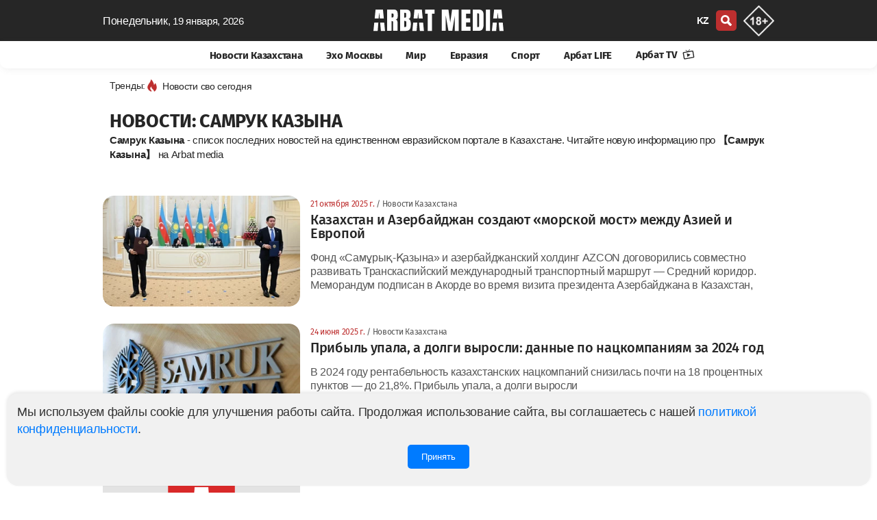

--- FILE ---
content_type: text/html; charset=UTF-8
request_url: https://arbatmedia.kz/tag/samruk-kazyna
body_size: 11761
content:
<!doctype html>
        <html lang="ru">
                <head>
            <meta charset="utf-8">
            <meta http-equiv="X-UA-Compatible" content="IE=edge">
            <meta name="theme-color" content="#262626">
            <meta name="viewport" content="width=device-width, initial-scale=1">
            <meta name="application-name" content="Arbat media">
            <meta name="mobile-web-app-capable" content="yes">
            <meta name="zen-verification" content="nCR0qWwwKyvuIypn2vrgE343v36kJSvXcVJDTPKkfbiMpgBHPhuxY2xYcCEntVSR" />
            <meta name="google-adsense-account" content="ca-pub-2600339410678608">
            <!-- CSRF Token -->
            <meta name="csrf-token" content="eMRp4AAIrwX98d6Zdv7h01Wd5mgMVoSWG5f7UNsB">
            <title>            Самрук Казына – последние новости сегодня - Arbat media
    </title>
            <link rel="preload" href="/css/app.css?id=ac4953815db025869dfe"  as="style">
            <link href="/css/app.css?id=ac4953815db025869dfe" rel="stylesheet" type="text/css">
            <link rel="preload" href="/css/main.css?id=e0d1b38bda7a17835724"  as="style">
            <link href="/css/main.css?id=e0d1b38bda7a17835724" rel="stylesheet" type="text/css">
            <link href="/css/footer.css?id=798fdfe111918bd7055a" rel="stylesheet" type="text/css">
	        <link rel="yandex-tableau-widget" href="/yl.json">
            
            <link rel="preload" href="/fonts/fs/font.css?v=0.1" as="style" onload="this.rel='stylesheet'">
            <noscript>
                <link rel="stylesheet" href="/fonts/fs/font.css?=0.1">
            </noscript>

                                                        <link rel="canonical" href="https://arbatmedia.kz/tag/samruk-kazyna">
                                                    <meta name="msapplication-TileColor" content="#b91d47">
                            <meta name="robots" content="noindex, follow">
                                                                <meta name="description" content="                        Самрук Казына. Читайте последние новости на сайте Arbat media. Фонд &amp;laquo;Самұрық-Қазына&amp;raquo; и азербайджанский холдинг AZCON договорились совместно развивать Транскаспийский международный транспортный маршрут &amp;mdash; Средний коридор. Меморандум подписан в Акорде во время визита президента Азербайджана в Казахстан,
            ">
                <meta property="twitter:description" content="                        Самрук Казына. Читайте последние новости на сайте Arbat media. Фонд &amp;laquo;Самұрық-Қазына&amp;raquo; и азербайджанский холдинг AZCON договорились совместно развивать Транскаспийский международный транспортный маршрут &amp;mdash; Средний коридор. Меморандум подписан в Акорде во время визита президента Азербайджана в Казахстан,
            ">
                <meta name="twitter:title" content="            Самрук Казына – последние новости сегодня - Arbat media
    ">
                                                                                                                    <meta property="article:section" content="Самрук Казына">
                                <meta property="twitter:site" content="@arbat_media">
                <meta property="og:description" content="                        Самрук Казына. Читайте последние новости на сайте Arbat media. Фонд &amp;laquo;Самұрық-Қазына&amp;raquo; и азербайджанский холдинг AZCON договорились совместно развивать Транскаспийский международный транспортный маршрут &amp;mdash; Средний коридор. Меморандум подписан в Акорде во время визита президента Азербайджана в Казахстан,
            ">
                        <meta property="og:title" content="            Самрук Казына – последние новости сегодня - Arbat media
    ">
            <meta property="og:type" content="article">
                            <link rel="preload" href="https://arbatmedia.kz/img/arbat-m.jpg" as="image">
                <meta property="og:image:secure_url" content="https://arbatmedia.kz/img/arbat-m.jpg">
                <meta property="og:image"  content="https://arbatmedia.kz/img/arbat-m.jpg">
                <meta name="twitter:image"  content="https://arbatmedia.kz/img/arbat-m.jpg">
                <meta property="vk:image"  content="https://arbatmedia.kz/img/arbat-m.jpg">
                <meta property="og:image:url"  content="https://arbatmedia.kz/img/arbat-m.jpg">
                        <meta property="og:logo" content="https://arbatmedia.kz/img/logo-arbat-media.png" />
                        <meta property="og:image:alt" content="            Самрук Казына – последние новости сегодня - Arbat media
    ">
            <meta name="twitter:card" content="summary_large_image">
                        
            <meta property="og:image:width" content="1280">
                                    
            <meta property="og:image:height" content="1280">
                        <meta property="og:type" content="article">
            <meta property="og:locale" content="ru">
            <meta property="og:url" content="https://arbatmedia.kz/tag/samruk-kazyna">
            <meta property="og:site_name" content="Arbat media">
            <meta name="telegram:channel" content="@arbatmediakz">
                                    <link rel="apple-touch-icon" sizes="57x57" href="https://arbatmedia.kz/img/fv/apple-touch-icon-57x57.png">
            <link rel="apple-touch-icon" sizes="72x72" href="https://arbatmedia.kz/img/fv/apple-touch-icon-72x72.png">
            <link rel="apple-touch-icon" sizes="76x76" href="https://arbatmedia.kz/img/fv/apple-touch-icon-76x76.png">
            <link rel="apple-touch-icon" sizes="114x114" href="https://arbatmedia.kz/img/fv/apple-touch-icon-114x114.png">
            <link rel="apple-touch-icon" sizes="120x120" href="https://arbatmedia.kz/img/fv/apple-touch-icon-120x120.png">
            <link rel="apple-touch-icon" sizes="144x144" href="https://arbatmedia.kz/img/fv/apple-touch-icon-144x144.png">
            <link rel="apple-touch-icon" sizes="152x152" href="https://arbatmedia.kz/img/fv/apple-touch-icon-152x152.png">
            <link rel="apple-touch-icon" sizes="180x180" href="https://arbatmedia.kz/img/fv/apple-touch-icon.png">
            <link rel="icon" type="image/png" sizes="32x32" href="https://arbatmedia.kz/img/fv/favicon-32x32.png">
            <link rel="icon" type="image/png" sizes="16x16" href="https://arbatmedia.kz/img/fv/favicon-16x16.png">
            <link rel="icon" type="image/png" sizes="96x96" href="https://arbatmedia.kz/img/fv/favicon-96x96.png">
            <link rel="icon" type="image/png" sizes="96x96" href="https://arbatmedia.kz/img/fv/favicon-192x192.png">
            <link rel="mask-icon" href="/img/fv/safari-pinned-tab.svg" color="#5bbad5">
            <link rel="dns-prefetch preconnect" href="https://telegram.org">
            <link rel="dns-prefetch preconnect" href="//t.me">
            <link href="//www.youtube.com" rel="dns-prefetch preconnect"/>
                                       <script type="application/ld+json">
            {
              "@context": "http://schema.org",
              "@type": "Organization",
              "name": "Arbat media",
              "url": "https://arbatmedia.kz/",
              "logo": "https://arbatmedia.kz/img/logo-512x512.png",
	      "image": "https://arbatmedia.kz/img/logo-512x512.png",
              "description": "Евразийский информационно-аналитический портал arbatmedia.kz",
              "address": {
                "@type": "PostalAddress",
                "streetAddress": "Seifullin Street, 498",
                "addressRegion": "Almaty",
                "addressLocality": "Almaty",
                "postalCode": "050012",
                "addressCountry": "KZ"
              },
              "telephone": "+7-706-400-0450",
              "email": "info@arbat.media",
              "sameAs": [
                "https://www.instagram.com/arbat.media/",
                "https://tiktok.com/@arbat.media/",
                "https://t.me/arbatmediakz",
                "https://www.facebook.com/arbatmedia01"
              ]
            }
        </script>
                <script type="application/ld+json">
            {
              "@context": "http://schema.org",
              "@type": "WebSite",
              "url": "https://arbatmedia.kz/",
              "potentialAction": {
                "@type": "SearchAction",
                "target": "https://arbatmedia.kz/search?search={search_term_string}",
                "query-input": "required name=search_term_string"
              }
            }
        </script>
        </head>
        <body>
        <div class="wrapper">
            <div class="ge" id="app">
                <head-m local="ru" :translations="{&quot;lang&quot;:&quot;&quot;,&quot;latest_news&quot;:&quot;\u0421\u0432\u0435\u0436\u0438\u0435 \u043d\u043e\u0432\u043e\u0441\u0442\u0438 \u043f\u043e \u0442\u0435\u043c\u0435:&quot;,&quot;share&quot;:&quot;\u041f\u043e\u0434\u0435\u043b\u0438\u0442\u044c\u0441\u044f&quot;,&quot;read&quot;:&quot;\u0427\u0438\u0442\u0430\u0442\u044c Arbat media \u0432&quot;,&quot;soc&quot;:&quot;\u041f\u043e\u0434\u043f\u0438\u0441\u044b\u0432\u0430\u0439\u0442\u0435\u0441\u044c \u043d\u0430 \u043d\u0430\u0441 \u0432 \u0441\u043e\u0446\u0438\u0430\u043b\u044c\u043d\u044b\u0445 \u0441\u0435\u0442\u044f\u0445&quot;,&quot;partner_news&quot;:&quot;\u041d\u043e\u0432\u043e\u0441\u0442\u0438 \u043f\u0430\u0440\u0442\u043d\u0435\u0440\u043e\u0432&quot;,&quot;other_related_articles&quot;:&quot;\u0414\u0440\u0443\u0433\u0438\u0435 \u0441\u0442\u0430\u0442\u044c\u0438 \u043f\u043e \u0442\u0435\u043c\u0435&quot;,&quot;yesterday&quot;:&quot;\u0412\u0447\u0435\u0440\u0430&quot;,&quot;today&quot;:&quot;\u0421\u0435\u0433\u043e\u0434\u043d\u044f&quot;,&quot;evraziya&quot;:&quot;\u0415\u0432\u0440\u0430\u0437\u0438\u044f&quot;,&quot;arbat-life&quot;:&quot;\u0410\u0440\u0431\u0430\u0442 LIFE&quot;,&quot;article&quot;:&quot;\u0421\u0442\u0430\u0442\u044c\u0438&quot;,&quot;mir&quot;:&quot;\u041c\u0438\u0440&quot;,&quot;vaznoe-v-kazaxstane&quot;:&quot;\u041d\u043e\u0432\u043e\u0441\u0442\u0438 \u041a\u0430\u0437\u0430\u0445\u0441\u0442\u0430\u043d\u0430&quot;,&quot;news-kz&quot;:&quot;\u041d\u043e\u0432\u043e\u0441\u0442\u0438 \u041a\u0430\u0437\u0430\u0445\u0441\u0442\u0430\u043d\u0430&quot;,&quot;exo-moskvy&quot;:&quot;\u042d\u0445\u043e \u041c\u043e\u0441\u043a\u0432\u044b&quot;,&quot;mneniya&quot;:&quot;\u041c\u043d\u0435\u043d\u0438\u044f&quot;,&quot;sport&quot;:&quot;\u0421\u043f\u043e\u0440\u0442&quot;,&quot;Follow_us_on_social_media&quot;:&quot;\u041f\u043e\u0434\u043f\u0438\u0441\u044b\u0432\u0430\u0439\u0442\u0435\u0441\u044c \u043d\u0430 \u043d\u0430\u0441 \u0432 \u0441\u043e\u0446\u0438\u0430\u043b\u044c\u043d\u044b\u0445 \u0441\u0435\u0442\u044f\u0445&quot;,&quot;search&quot;:&quot;\u043f\u043e\u0438\u0441\u043a&quot;,&quot;popular&quot;:&quot;\u041f\u043e\u043f\u0443\u043b\u044f\u0440\u043d\u043e\u0435&quot;,&quot;news_partner&quot;:&quot;\u0421\u0435\u0440\u0456\u043a\u0442\u0435\u0441 \u0436\u0430\u04a3\u0430\u043b\u044b\u049b\u0442\u0430\u0440\u044b&quot;,&quot;topic_news&quot;:&quot;\u041d\u043e\u0432\u043e\u0441\u0442\u0438 \u043f\u043e \u0442\u0435\u043c\u0435&quot;,&quot;news_feed&quot;:&quot;\u041b\u0435\u043d\u0442\u0430 \u043d\u043e\u0432\u043e\u0441\u0442\u0435\u0439&quot;,&quot;more&quot;:&quot;\u0411\u043e\u043b\u044c\u0448\u0435&quot;,&quot;latest&quot;:&quot;\u041f\u041e\u0421\u041b\u0415\u0414\u041d\u0418\u0415 \u041d\u041e\u0412\u041e\u0421\u0422\u0418&quot;,&quot;popularDay&quot;:&quot;\u041f\u043e\u043f\u0443\u043b\u044f\u0440\u043d\u044b\u0435 \u043d\u043e\u0432\u043e\u0441\u0442\u0438 \u0437\u0430 \u0441\u0443\u0442\u043a\u0438&quot;,&quot;popularDayDesc&quot;:&quot;\u0421\u0430\u043c\u044b\u0435 \u0433\u043e\u0440\u044f\u0447\u0438\u0435 \u0438 \u043f\u043e\u043f\u0443\u043b\u044f\u0440\u043d\u044b\u0435 \u043d\u043e\u0432\u043e\u0441\u0442\u0438 \u0437\u0430 \u0434\u0435\u043d\u044c \u2014 \u0430\u043a\u0442\u0443\u0430\u043b\u044c\u043d\u044b\u0435 \u0441\u043e\u0431\u044b\u0442\u0438\u044f \u0438 \u0442\u0440\u0435\u043d\u0434\u044b \u0434\u043d\u044f. \u23e9 \u0411\u0443\u0434\u044c\u0442\u0435 \u0432 \u043a\u0443\u0440\u0441\u0435 \u0441\u0430\u043c\u044b\u0445 \u043e\u0431\u0441\u0443\u0436\u0434\u0430\u0435\u043c\u044b\u0445 \u043d\u043e\u0432\u043e\u0441\u0442\u0435\u0439 \u041a\u0430\u0437\u0430\u0445\u0441\u0442\u0430\u043d\u0430 \u0438 \u043c\u0438\u0440\u0430! \u26a1 \u0423\u0437\u043d\u0430\u0439\u0442\u0435 \u043f\u0435\u0440\u0432\u044b\u043c\u0438, \u0447\u0442\u043e \u043f\u0440\u043e\u0438\u0441\u0445\u043e\u0434\u0438\u043b\u043e \u0441\u0435\u0433\u043e\u0434\u043d\u044f \u043d\u0430 \u043d\u043e\u0432\u043e\u0441\u0442\u043d\u043e\u043c \u043f\u043e\u0440\u0442\u0430\u043b\u0435 arbatmedia.kz&quot;,&quot;popularWeek&quot;:&quot;\u041f\u043e\u043f\u0443\u043b\u044f\u0440\u043d\u044b\u0435 \u043d\u043e\u0432\u043e\u0441\u0442\u0438 \u0437\u0430 \u043d\u0435\u0434\u0435\u043b\u044e&quot;,&quot;popularWeekDesc&quot;:&quot;\u0421\u0430\u043c\u044b\u0435 \u0433\u043e\u0440\u044f\u0447\u0438\u0435 \u0438 \u043f\u043e\u043f\u0443\u043b\u044f\u0440\u043d\u044b\u0435 \u043d\u043e\u0432\u043e\u0441\u0442\u0438 \u0437\u0430 \u043d\u0435\u0434\u0435\u043b\u044e \u2014 \u0430\u043a\u0442\u0443\u0430\u043b\u044c\u043d\u044b\u0435 \u0441\u043e\u0431\u044b\u0442\u0438\u044f \u0438 \u0442\u0440\u0435\u043d\u0434\u044b \u043d\u0435\u0434\u0435\u043b\u0438. \u23e9 \u0411\u0443\u0434\u044c\u0442\u0435 \u0432 \u043a\u0443\u0440\u0441\u0435 \u0441\u0430\u043c\u044b\u0445 \u043e\u0431\u0441\u0443\u0436\u0434\u0430\u0435\u043c\u044b\u0445 \u043d\u043e\u0432\u043e\u0441\u0442\u0435\u0439 \u041a\u0430\u0437\u0430\u0445\u0441\u0442\u0430\u043d\u0430 \u0438 \u043c\u0438\u0440\u0430!&quot;,&quot;popularMonth&quot;:&quot;\u041f\u043e\u043f\u0443\u043b\u044f\u0440\u043d\u044b\u0435 \u043d\u043e\u0432\u043e\u0441\u0442\u0438 \u0437\u0430 \u043c\u0435\u0441\u044f\u0446&quot;,&quot;popularMonthDesc&quot;:&quot;\u0421\u0430\u043c\u044b\u0435 \u0433\u043e\u0440\u044f\u0447\u0438\u0435 \u0438 \u043f\u043e\u043f\u0443\u043b\u044f\u0440\u043d\u044b\u0435 \u043d\u043e\u0432\u043e\u0441\u0442\u0438 \u0437\u0430 \u043c\u0435\u0441\u044f\u0446 \u2014 \u0430\u043a\u0442\u0443\u0430\u043b\u044c\u043d\u044b\u0435 \u0441\u043e\u0431\u044b\u0442\u0438\u044f \u0438 \u0442\u0440\u0435\u043d\u0434\u044b \u043c\u0435\u0441\u044f\u0446\u0430. \u23e9 \u0411\u0443\u0434\u044c\u0442\u0435 \u0432 \u043a\u0443\u0440\u0441\u0435 \u0441\u0430\u043c\u044b\u0445 \u043e\u0431\u0441\u0443\u0436\u0434\u0430\u0435\u043c\u044b\u0445 \u043d\u043e\u0432\u043e\u0441\u0442\u0435\u0439 \u041a\u0430\u0437\u0430\u0445\u0441\u0442\u0430\u043d\u0430 \u0438 \u043c\u0438\u0440\u0430!&quot;,&quot;popularYear&quot;:&quot;\u041f\u043e\u043f\u0443\u043b\u044f\u0440\u043d\u044b\u0435 \u043d\u043e\u0432\u043e\u0441\u0442\u0438 \u0437\u0430 \u0433\u043e\u0434&quot;,&quot;popularYearDesc&quot;:&quot;\u0421\u0430\u043c\u044b\u0435 \u0433\u043e\u0440\u044f\u0447\u0438\u0435 \u0438 \u043f\u043e\u043f\u0443\u043b\u044f\u0440\u043d\u044b\u0435 \u043d\u043e\u0432\u043e\u0441\u0442\u0438 \u0437\u0430 \u0433\u043e\u0434 \u2014 \u0430\u043a\u0442\u0443\u0430\u043b\u044c\u043d\u044b\u0435 \u0441\u043e\u0431\u044b\u0442\u0438\u044f \u0438 \u0442\u0440\u0435\u043d\u0434\u044b \u0433\u043e\u0434\u0430. \u23e9 \u0411\u0443\u0434\u044c\u0442\u0435 \u0432 \u043a\u0443\u0440\u0441\u0435 \u0441\u0430\u043c\u044b\u0445 \u043e\u0431\u0441\u0443\u0436\u0434\u0430\u0435\u043c\u044b\u0445 \u043d\u043e\u0432\u043e\u0441\u0442\u0435\u0439 \u041a\u0430\u0437\u0430\u0445\u0441\u0442\u0430\u043d\u0430 \u0438 \u043c\u0438\u0440\u0430!&quot;,&quot;days&quot;:&quot;\u0414\u0435\u043d\u044c&quot;,&quot;week&quot;:&quot;\u041d\u0435\u0434\u0435\u043b\u044f&quot;,&quot;month&quot;:&quot;\u041c\u0435\u0441\u044f\u0446&quot;,&quot;year&quot;:&quot;\u0413\u043e\u0434&quot;,&quot;allview&quot;:&quot;\u0421\u043c\u043e\u0442\u0440\u0435\u0442\u044c \u0432\u0441\u0435&quot;,&quot;main_office&quot;:&quot;\u0413\u043b\u0430\u0432\u043d\u044b\u0439 \u043e\u0444\u0438\u0441&quot;,&quot;editor&quot;:&quot;\u0420\u0435\u0434\u0430\u043a\u0446\u0438\u044f&quot;,&quot;Subscribe&quot;:&quot;\u041f\u043e\u0434\u043f\u0438\u0441\u0430\u0442\u044c\u0441\u044f&quot;,&quot;advertisers&quot;:&quot;\u0420\u0435\u043a\u043b\u0430\u043c\u043e\u0434\u0430\u0442\u0435\u043b\u044f\u043c&quot;,&quot;adv&quot;:&quot;\u041f\u043e \u0432\u043e\u043f\u0440\u043e\u0441\u0430\u043c \u0440\u0430\u0437\u043c\u0435\u0449\u0435\u043d\u0438\u044f \u0440\u0435\u043a\u043b\u0430\u043c\u044b&quot;,&quot;subscribers&quot;:&quot;\u041f\u043e\u0434\u043f\u0438\u0441\u044b\u0432\u0430\u0439\u0442\u0435\u0441\u044c \u043d\u0430 \u043d\u0430\u0448\u0443 \u0435\u0436\u0435\u0434\u043d\u0435\u0432\u043d\u0443\u044e \u0440\u0430\u0441\u0441\u044b\u043b\u043a\u0443&quot;,&quot;rights&quot;:&quot;\u0412\u0441\u0435 \u043f\u0440\u0430\u0432\u0430 \u0437\u0430\u0449\u0438\u0449\u0435\u043d\u044b&quot;,&quot;rules&quot;:&quot;\u041f\u0440\u0430\u0432\u0438\u043b\u0430 \u0438\u0441\u043f\u043e\u043b\u044c\u0437\u043e\u0432\u0430\u043d\u0438\u044f \u043c\u0430\u0442\u0435\u0440\u0438\u0430\u043b\u043e\u0432&quot;,&quot;politics&quot;:&quot;\u041f\u043e\u043b\u0438\u0442\u0438\u043a\u0430 \u043a\u043e\u043d\u0444\u0438\u0434\u0435\u043d\u0446\u0438\u0430\u043b\u044c\u043d\u043e\u0441\u0442\u0438&quot;,&quot;about_project&quot;:&quot;\u041e \u043f\u0440\u043e\u0435\u043a\u0442\u0435 Arbat Media&quot;,&quot;address&quot;:&quot;050059, \u041a\u0430\u0437\u0430\u0445\u0441\u0442\u0430\u043d, \u0433. \u0410\u043b\u043c\u0430\u0442\u044b, \u043f\u0440. \u041d. \u041d\u0430\u0437\u0430\u0440\u0431\u0430\u0435\u0432\u0430 240\u00a0\u0413,\u00a09-\u0439\u00a0\u044d\u0442\u0430\u0436.&quot;,&quot;desk1&quot;:&quot;Arbat media - \u0433\u043b\u0430\u0432\u043d\u044b\u0435 \u043d\u043e\u0432\u043e\u0441\u0442\u0438 \u041a\u0430\u0437\u0430\u0445\u0441\u0442\u0430\u043d\u0430, \u0420\u043e\u0441\u0441\u0438\u0438 \u0438 \u043c\u0438\u0440\u0430: \u043f\u043e\u043b\u0438\u0442\u0438\u043a\u0430, \u0431\u0438\u0437\u043d\u0435\u0441, \u044d\u043a\u043e\u043d\u043e\u043c\u0438\u043a\u0430, \u043f\u0440\u043e\u0438\u0441\u0448\u0435\u0441\u0442\u0432\u0438\u044f, \u0441\u043f\u043e\u0440\u0442. \u041e\u0441\u0442\u0430\u0432\u0430\u0439\u0442\u0435\u0441\u044c \u0432 \u043a\u0443\u0440\u0441\u0435 \u0441\u043e\u0431\u044b\u0442\u0438\u0439, \u0447\u0438\u0442\u0430\u044f \u043f\u043e\u0441\u043b\u0435\u0434\u043d\u0438\u0435 \u043d\u043e\u0432\u043e\u0441\u0442\u0438 \u043d\u0430 \u0410\u0440\u0431\u0430\u0442 \u043c\u0435\u0434\u0438\u0430.&quot;,&quot;key1&quot;:&quot;Arbat media, \u0410\u0440\u0431\u0430\u0442 \u043c\u0435\u0434\u0438\u0430, Arbatmedia, \u041d\u043e\u0432\u043e\u0441\u0442\u0438, \u041d\u043e\u0432\u043e\u0441\u0442\u0438 \u0420\u043e\u0441\u0441\u0438\u0438, \u041d\u043e\u0432\u043e\u0441\u0442\u0438 \u041a\u0430\u0437\u0430\u0445\u0441\u0442\u0430\u043d\u0430, \u041d\u043e\u0432\u043e\u0441\u0442\u0438 \u043f\u043e\u043b\u0438\u0442\u0438\u043a\u0438, \u043d\u043e\u0432\u043e\u0441\u0442\u0438 \u043c\u0438\u0440\u0430&quot;,&quot;title1&quot;:&quot;\u0415\u0432\u0440\u0430\u0437\u0438\u0439\u0441\u043a\u0438\u0439 \u0438\u043d\u0444\u043e\u0440\u043c\u0430\u0446\u0438\u043e\u043d\u043d\u043e-\u0430\u043d\u0430\u043b\u0438\u0442\u0438\u0447\u0435\u0441\u043a\u0438\u0439 \u043f\u043e\u0440\u0442\u0430\u043b arbatmedia.kz&quot;,&quot;title2&quot;:&quot;Arbat media: C\u0432\u0435\u0436\u0438\u0435 \u043d\u043e\u0432\u043e\u0441\u0442\u0438 \u041a\u0430\u0437\u0430\u0445\u0441\u0442\u0430\u043d\u0430 \u0438 \u043c\u0438\u0440\u0430&quot;,&quot;title3&quot;:&quot;\u043d\u0430 Arbat media&quot;,&quot;page&quot;:&quot;\u0421\u0442\u0440.&quot;,&quot;title4&quot;:&quot;\u041f\u043e\u0441\u043b\u0435\u0434\u043d\u0438\u0435 \u043d\u043e\u0432\u043e\u0441\u0442\u0438 \u0420\u043e\u0441\u0441\u0438\u0438 \u043d\u0430 \u0410\u0440\u0431\u0430\u0442 \u043c\u0435\u0434\u0438\u0430&quot;,&quot;title5&quot;:&quot;\u0411\u0443\u0434\u044c\u0442\u0435 \u0432 \u043a\u0443\u0440\u0441\u0435 \u0433\u043b\u0430\u0432\u043d\u044b\u0445 \u043d\u043e\u0432\u043e\u0441\u0442\u0435\u0439 \u0434\u043d\u044f, \u0430\u043a\u0442\u0443\u0430\u043b\u044c\u043d\u044b\u0445 \u0442\u0435\u043c \u0438 \u0430\u043d\u0430\u043b\u0438\u0442\u0438\u043a\u0438 \u0441 \u0410\u0440\u0431\u0430\u0442 \u043c\u0435\u0434\u0438\u0430.&quot;,&quot;title6&quot;:&quot;\u041d\u043e\u0432\u043e\u0441\u0442\u0438 \u0420\u043e\u0441\u0441\u0438\u0438&quot;,&quot;title7&quot;:&quot;\u041d\u043e\u0432\u043e\u0441\u0442\u0438 \u043c\u0438\u0440\u0430&quot;,&quot;title8&quot;:&quot;\u041d\u043e\u0432\u043e\u0441\u0442\u0438 \u0415\u0432\u0440\u0430\u0437\u0438\u0438&quot;,&quot;title9&quot;:&quot;\u041d\u043e\u0432\u043e\u0441\u0442\u0438 \u0441\u043f\u043e\u0440\u0442\u0430&quot;,&quot;title10&quot;:&quot;\u043f\u043e\u0441\u043b\u0435\u0434\u043d\u0438\u0435 \u043d\u043e\u0432\u043e\u0441\u0442\u0438 \u043d\u0430 \u0441\u0430\u0439\u0442\u0435 Arbat media&quot;,&quot;title15&quot;:&quot;\u041c\u043d\u0435\u043d\u0438\u044f&quot;,&quot;title16&quot;:&quot;\u041d\u043e\u0432\u043e\u0441\u0442\u0438&quot;,&quot;title17&quot;:&quot;\u0421\u0442\u0430\u0442\u044c\u0438&quot;,&quot;title11&quot;:&quot;\u041f\u043e\u0441\u043b\u0435\u0434\u043d\u0438\u0435 \u043d\u043e\u0432\u043e\u0441\u0442\u0438 \u0438 \u0441\u043e\u0431\u044b\u0442\u0438\u044f, \u043d\u0430 \u0435\u0434\u0438\u043d\u0441\u0442\u0432\u0435\u043d\u043d\u043e\u043c \u0435\u0432\u0440\u0430\u0437\u0438\u0439\u0441\u043a\u043e\u043c \u043f\u043e\u0440\u0442\u0430\u043b\u0435 \u0432 \u041a\u0430\u0437\u0430\u0445\u0441\u0442\u0430\u043d\u0435 - Arbat media&quot;,&quot;news&quot;:&quot;\u041d\u043e\u0432\u043e\u0441\u0442\u0438&quot;,&quot;title12&quot;:&quot;\u0441\u043f\u0438\u0441\u043e\u043a \u043f\u043e\u0441\u043b\u0435\u0434\u043d\u0438\u0445 \u043d\u043e\u0432\u043e\u0441\u0442\u0435\u0439 \u043d\u0430 \u0435\u0434\u0438\u043d\u0441\u0442\u0432\u0435\u043d\u043d\u043e\u043c \u0435\u0432\u0440\u0430\u0437\u0438\u0439\u0441\u043a\u043e\u043c \u043f\u043e\u0440\u0442\u0430\u043b\u0435 \u0432 \u041a\u0430\u0437\u0430\u0445\u0441\u0442\u0430\u043d\u0435. \u0427\u0438\u0442\u0430\u0439\u0442\u0435 \u043d\u043e\u0432\u0443\u044e \u0438\u043d\u0444\u043e\u0440\u043c\u0430\u0446\u0438\u044e \u043f\u0440\u043e&quot;,&quot;tag&quot;:&quot;\u0421\u0412\u042f\u0417\u0410\u041d\u041d\u042b\u0415 \u0422\u0415\u0413\u0418&quot;,&quot;no_post&quot;:&quot;\u041d\u0435\u0442 \u043c\u0430\u0442\u0435\u0440\u0438\u0430\u043b\u043e\u0432 \u043d\u0430 \u0440\u0443\u0441\u0441\u043a\u043e\u043c \u044f\u0437\u044b\u043a\u0435 \u0434\u043b\u044f \u043c\u0435\u0442\u043a\u0438:&quot;,&quot;tags&quot;:&quot;\u0422\u0435\u0433\u0438 \u043d\u0430 Arbat media&quot;,&quot;mysoc&quot;:&quot;\u041c\u044b \u0432 \u0441\u043e\u0446\u0438\u0430\u043b\u044c\u043d\u044b\u0445 \u0441\u0435\u0442\u044f\u0445&quot;,&quot;cattag&quot;:&quot;\u043f\u043e\u0441\u043b\u0435\u0434\u043d\u0438\u0435 \u043d\u043e\u0432\u043e\u0441\u0442\u0438 \u0441\u0435\u0433\u043e\u0434\u043d\u044f&quot;,&quot;aiz&quot;:&quot;\u0427\u0438\u0442\u0430\u0439\u0442\u0435 \u043f\u043e\u0441\u043b\u0435\u0434\u043d\u0438\u0435 \u043d\u043e\u0432\u043e\u0441\u0442\u0438 \u043d\u0430 \u0441\u0430\u0439\u0442\u0435 Arbat media.&quot;,&quot;news_arbatmedia&quot;:&quot;\u043d\u043e\u0432\u043e\u0441\u0442\u0438 \u043d\u0430 Arbat media&quot;}" :cat="[{&quot;id&quot;:3,&quot;category&quot;:&quot;\u041d\u043e\u0432\u043e\u0441\u0442\u0438 \u041a\u0430\u0437\u0430\u0445\u0441\u0442\u0430\u043d\u0430&quot;,&quot;slug&quot;:&quot;news-kz&quot;,&quot;created_at&quot;:null,&quot;updated_at&quot;:&quot;2022-03-31T13:12:49.000000Z&quot;,&quot;incat_id&quot;:null,&quot;sort&quot;:1,&quot;slider_id&quot;:null,&quot;status&quot;:1,&quot;site&quot;:0,&quot;incat&quot;:[]},{&quot;id&quot;:12,&quot;category&quot;:&quot;\u042d\u0445\u043e \u041c\u043e\u0441\u043a\u0432\u044b&quot;,&quot;slug&quot;:&quot;exo-moskvy&quot;,&quot;created_at&quot;:&quot;2022-03-25T14:42:11.000000Z&quot;,&quot;updated_at&quot;:&quot;2022-03-25T14:42:11.000000Z&quot;,&quot;incat_id&quot;:null,&quot;sort&quot;:2,&quot;slider_id&quot;:null,&quot;status&quot;:1,&quot;site&quot;:0,&quot;incat&quot;:[]},{&quot;id&quot;:13,&quot;category&quot;:&quot;\u041c\u0438\u0440&quot;,&quot;slug&quot;:&quot;mir&quot;,&quot;created_at&quot;:&quot;2023-04-13T20:08:38.000000Z&quot;,&quot;updated_at&quot;:&quot;2023-04-13T20:08:38.000000Z&quot;,&quot;incat_id&quot;:null,&quot;sort&quot;:3,&quot;slider_id&quot;:null,&quot;status&quot;:1,&quot;site&quot;:0,&quot;incat&quot;:[]},{&quot;id&quot;:4,&quot;category&quot;:&quot;\u0415\u0432\u0440\u0430\u0437\u0438\u044f&quot;,&quot;slug&quot;:&quot;evraziya&quot;,&quot;created_at&quot;:&quot;2022-01-29T10:43:38.000000Z&quot;,&quot;updated_at&quot;:&quot;2022-01-29T10:43:38.000000Z&quot;,&quot;incat_id&quot;:null,&quot;sort&quot;:4,&quot;slider_id&quot;:null,&quot;status&quot;:1,&quot;site&quot;:0,&quot;incat&quot;:[]},{&quot;id&quot;:14,&quot;category&quot;:&quot;Sport&quot;,&quot;slug&quot;:&quot;sport&quot;,&quot;created_at&quot;:&quot;2023-06-07T17:52:41.000000Z&quot;,&quot;updated_at&quot;:&quot;2023-06-07T17:52:41.000000Z&quot;,&quot;incat_id&quot;:null,&quot;sort&quot;:5,&quot;slider_id&quot;:null,&quot;status&quot;:1,&quot;site&quot;:0,&quot;incat&quot;:[]},{&quot;id&quot;:16,&quot;category&quot;:&quot;\u0410\u0440\u0431\u0430\u0442 LIFE&quot;,&quot;slug&quot;:&quot;arbat-life&quot;,&quot;created_at&quot;:&quot;2024-10-22T13:34:15.000000Z&quot;,&quot;updated_at&quot;:&quot;2024-10-22T13:34:15.000000Z&quot;,&quot;incat_id&quot;:null,&quot;sort&quot;:16,&quot;slider_id&quot;:null,&quot;status&quot;:1,&quot;site&quot;:0,&quot;incat&quot;:[]}]" time="понедельник" dat="19 января, 2026"></head-m>
            </div>
                                    <div class="arbat-top-banner" id="arbat-top-banner">
                <script src="https://arbatmedia.kz/js/add.js?v=0.6"></script>
            </div>
                        <main class="main">
                    <div class="main__container ms">
        <div class="main__content content">
            <div class="cat-page">
                <h1 style="text-transform: uppercase;" class="name_cat prime__news_main_title">Новости:  Самрук Казына</h1>
                <div class="">
                                            <strong>Самрук Казына</strong> -  список последних новостей на единственном евразийском портале в Казахстане. Читайте новую информацию про <strong>【Самрук Казына】</strong> на Arbat media
                                    </div>
            </div>
            <div class="content__top">
                <div class="ftc" id="lazy">
                    <div class="category__one_of__container cat">
                        <div class="cat_grid_desc">

                                                                                                        <article class="m-box-0 __bkg ">
                                            <a href="https://arbatmedia.kz/news-kz/kazaxstan-i-azerbaidzan-sozdayut-morskoi-most-mezdu-aziei-i-evropoi-6232">
                                                <div class="cat__for cat_author_list">
                                                    <div class="cat_img-b">
                                                        <picture>
                                                                                                                                                                                                                                                          <source media="(min-width: 577px)" srcset="/thumb/prev/2025/10/21/arbatmedia-30d6a4ac15e0ac866ad9cc2439d97fea-350x196.webp"  width="350" height="196" type="image/webp">
                                                                    <source media="(min-width: 576px)" srcset="/thumb/prev/2025/10/21/arbatmedia-30d6a4ac15e0ac866ad9cc2439d97fea-800x448.webp"  width="800" height="448" type="image/webp">
                                                                    <source media="(max-width: 320px)" srcset="/thumb/prev/2025/10/21/arbatmedia-30d6a4ac15e0ac866ad9cc2439d97fea-350x196.webp"  width="350" height="196" type="image/webp">
                                                                    <img class="type:primaryImage largeImage" src="[data-uri]" data-src="/thumb/prev/2025/10/21/arbatmedia-30d6a4ac15e0ac866ad9cc2439d97fea-800x448.webp" alt="Казахстан и Азербайджан создают «морской мост» между Азией и Европой" width="800" height="448"/>
                                                                                                                                                                                                                                             </picture>
                                                    </div>

                                                    <div class="m_view">
                                                        <div class="latest__category _mr_cat_label_col m-view-item">
                                                                                                                            <span> 21 октября 2025 г.</span>
                                                                /  Новости Казахстана
                                                                                                                    </div>
                                                        <div class="latest__news_title m-view-item">
                                                            <h3> Казахстан и Азербайджан создают «морской мост» между Азией и Европой </h3>
                                                                                                                            <p>Фонд &laquo;Самұрық-Қазына&raquo; и азербайджанский холдинг AZCON договорились совместно развивать Транскаспийский международный транспортный маршрут &mdash; Средний коридор. Меморандум подписан в Акорде во время визита президента Азербайджана в Казахстан,</p>
                                                                                                                    </div>
                                                    </div>

                                                </div>
                                            </a>
                                        </article>
                                                                            <article class="m-box-1 __bkg ">
                                            <a href="https://arbatmedia.kz/news-kz/pribyl-upala-a-dolgi-vyrosli-dannye-po-nackompaniyam-za-2024-god-3410">
                                                <div class="cat__for cat_author_list">
                                                    <div class="cat_img-b">
                                                        <picture>
                                                                                                                                                                                                                                                          <source media="(min-width: 577px)" srcset="/thumb/prev/2025/06/24/arbatmedia-bc7e469443bc466000ffc43980268622-350x196.webp"  width="350" height="196" type="image/webp">
                                                                    <source media="(min-width: 576px)" srcset="/thumb/prev/2025/06/24/arbatmedia-bc7e469443bc466000ffc43980268622-800x448.webp"  width="800" height="448" type="image/webp">
                                                                    <source media="(max-width: 320px)" srcset="/thumb/prev/2025/06/24/arbatmedia-bc7e469443bc466000ffc43980268622-350x196.webp"  width="350" height="196" type="image/webp">
                                                                    <img class="type:primaryImage largeImage" src="[data-uri]" data-src="/thumb/prev/2025/06/24/arbatmedia-bc7e469443bc466000ffc43980268622-800x448.webp" alt="Прибыль упала, а долги выросли: данные по нацкомпаниям за 2024 год" width="800" height="448"/>
                                                                                                                                                                                                                                             </picture>
                                                    </div>

                                                    <div class="m_view">
                                                        <div class="latest__category _mr_cat_label_col m-view-item">
                                                                                                                            <span> 24 июня 2025 г.</span>
                                                                /  Новости Казахстана
                                                                                                                    </div>
                                                        <div class="latest__news_title m-view-item">
                                                            <h3> Прибыль упала, а долги выросли: данные по нацкомпаниям за 2024 год </h3>
                                                                                                                            <p>В 2024 году рентабельность казахстанских нацкомпаний снизилась почти на 18 процентных пунктов &mdash; до 21,8%. Прибыль упала, а долги выросли</p>
                                                                                                                    </div>
                                                    </div>

                                                </div>
                                            </a>
                                        </article>
                                                                            <article class="m-box-2 __bkg ">
                                            <a href="https://arbatmedia.kz/sport/31-mlrd-tenge-vydelyaetsya-iz-samruk-kazyna-na-velokomandu-astana-3782">
                                                <div class="cat__for cat_author_list">
                                                    <div class="cat_img-b">
                                                        <picture>
                                                                                                                    <img class="type:primaryImage largeImage" src="/img/def.png" data-src="/img/def.png" alt="arbat media"  decoding="async"/>
                                                                                                                 </picture>
                                                    </div>

                                                    <div class="m_view">
                                                        <div class="latest__category _mr_cat_label_col m-view-item">
                                                                                                                            <span> 13 ноября 2024 г.</span>
                                                                /  Sport
                                                                                                                    </div>
                                                        <div class="latest__news_title m-view-item">
                                                            <h3> 31 млрд тенге выделяется из &quot;Самрук-Казына&quot; на велокоманду &quot;Астана&quot; </h3>
                                                                                                                            <p>Депутат поднял вопрос о финансировании велокоманды "Астана", указывая, что на поддержание клуба из квазигосударственного сектора ежегодно выделяется Т31 млрд.</p>
                                                                                                                    </div>
                                                    </div>

                                                </div>
                                            </a>
                                        </article>
                                                                            <article class="m-box-3 __bkg ">
                                            <a href="https://arbatmedia.kz/news-kz/byvsaya-kompaniya-boranbaeva-peresla-v-sobstvennost-samruk-kazyna-2670">
                                                <div class="cat__for cat_author_list">
                                                    <div class="cat_img-b">
                                                        <picture>
                                                                                                                    <img class="type:primaryImage largeImage" src="/img/def.png" data-src="/img/def.png" alt="arbat media"  decoding="async"/>
                                                                                                                 </picture>
                                                    </div>

                                                    <div class="m_view">
                                                        <div class="latest__category _mr_cat_label_col m-view-item">
                                                                                                                            <span> 1 ноября 2024 г.</span>
                                                                /  Новости Казахстана
                                                                                                                    </div>
                                                        <div class="latest__news_title m-view-item">
                                                            <h3> Бывшая компания Боранбаева перешла в собственность «Самрук-Казына» </h3>
                                                                                                                            <p>АО &laquo;Фонд национального благосостояния &laquo;Самрук-Казына&raquo; стало полноправным акционером ТОО &laquo;АзияГаз Чунджа&raquo;, обладая 100-процентным участием в компании, ранее принадлежащей бизнесмену Кайрату Боранбаеву.</p>
                                                                                                                    </div>
                                                    </div>

                                                </div>
                                            </a>
                                        </article>
                                                                            <article class="m-box-4 __bkg ">
                                            <a href="https://arbatmedia.kz/news-kz/nacfond-smozet-kupit-akcii-kazmunaigaza-2828">
                                                <div class="cat__for cat_author_list">
                                                    <div class="cat_img-b">
                                                        <picture>
                                                                                                                    <img class="type:primaryImage largeImage" src="/img/def.png" data-src="/img/def.png" alt="arbat media"  decoding="async"/>
                                                                                                                 </picture>
                                                    </div>

                                                    <div class="m_view">
                                                        <div class="latest__category _mr_cat_label_col m-view-item">
                                                                                                                            <span> 5 октября 2023 г.</span>
                                                                /  Новости Казахстана
                                                                                                                    </div>
                                                        <div class="latest__news_title m-view-item">
                                                            <h3> Нацфонд сможет купить акции «КазМунайГаза» по сниженной цене </h3>
                                                                                                                            <p>В Казахстане национальный фонд сможет приобретать по сниженной стоимости облигации &laquo;Самрук-Казына&raquo; и акции &laquo;КазМунайГаза&raquo; через фондовую биржу</p>
                                                                                                                    </div>
                                                    </div>

                                                </div>
                                            </a>
                                        </article>
                                                                            <article class="m-box-5 __bkg ">
                                            <a href="https://arbatmedia.kz/news-kz/nazarbaev-lisen-eshhe-odnogo-statusa-5590">
                                                <div class="cat__for cat_author_list">
                                                    <div class="cat_img-b">
                                                        <picture>
                                                                                                                    <img class="type:primaryImage largeImage" src="/img/def.png" data-src="/img/def.png" alt="arbat media"  decoding="async"/>
                                                                                                                 </picture>
                                                    </div>

                                                    <div class="m_view">
                                                        <div class="latest__category _mr_cat_label_col m-view-item">
                                                                                                                            <span> 21 сентября 2023 г.</span>
                                                                /  Новости Казахстана
                                                                                                                    </div>
                                                        <div class="latest__news_title m-view-item">
                                                            <h3> Назарбаев лишен еще одного статуса </h3>
                                                                                                                            <p>Депутаты Мажилиса приняли проект закона "О внесении изменений и дополнений в некоторые законодательные акты Республики Казахстан, касающиеся выплат детям из Национального фонда". В этом законопроекте также содержатся изменения, связанные с упразднением Совета по управлению Фондом национального благосостояния "Самрук-Казына", который ранее руководил Назарбаев.</p>
                                                                                                                    </div>
                                                    </div>

                                                </div>
                                            </a>
                                        </article>
                                                                            <article class="m-box-6 __bkg ">
                                            <a href="https://arbatmedia.kz/news-kz/samruk-kazyna-perecislit-67-mlrd-tenge-v-fond-qazaqstan-xalqyna-7586">
                                                <div class="cat__for cat_author_list">
                                                    <div class="cat_img-b">
                                                        <picture>
                                                                                                                    <img class="type:primaryImage largeImage" src="/img/def.png" data-src="/img/def.png" alt="arbat media"  decoding="async"/>
                                                                                                                 </picture>
                                                    </div>

                                                    <div class="m_view">
                                                        <div class="latest__category _mr_cat_label_col m-view-item">
                                                                                                                            <span> 25 августа 2023 г.</span>
                                                                /  Новости Казахстана
                                                                                                                    </div>
                                                        <div class="latest__news_title m-view-item">
                                                            <h3> «Самрук-Казына» перечислит 67 млрд тенге в фонд «Қазақстан халқына» </h3>
                                                                                                                            <p>В фонд &laquo;Қазақстан халқына&raquo; перечислят порядка 67 млрд тенге из доходов &laquo;Самрук-Казына&raquo;. Деньги будут выплачены по итогам деятельности Фонда за 2022 год</p>
                                                                                                                    </div>
                                                    </div>

                                                </div>
                                            </a>
                                        </article>
                                                                            <article class="m-box-7 __bkg ">
                                            <a href="https://arbatmedia.kz/news-kz/selcane-srazu-propyut-zarplatu-predsedatel-samruk-kazyna-otvetil-na-vopros-deputatov-2503">
                                                <div class="cat__for cat_author_list">
                                                    <div class="cat_img-b">
                                                        <picture>
                                                                                                                    <img class="type:primaryImage largeImage" src="/img/def.png" data-src="/img/def.png" alt="arbat media"  decoding="async"/>
                                                                                                                 </picture>
                                                    </div>

                                                    <div class="m_view">
                                                        <div class="latest__category _mr_cat_label_col m-view-item">
                                                                                                                            <span> 22 апреля 2023 г.</span>
                                                                /  Новости Казахстана
                                                                                                                    </div>
                                                        <div class="latest__news_title m-view-item">
                                                            <h3> &quot;Сельчане сразу пропьют зарплату&quot;: председатель Самрук-Казына ответил на вопрос депутатов </h3>
                                                                                                                            <p>Председатель правления &laquo;Samruk-Kazyna Construction&raquo; Маулен Айманбетов ответил депутатам на вопрос об обязанности строительных компаний трудоустроить сельскую молодежь.</p>
                                                                                                                    </div>
                                                    </div>

                                                </div>
                                            </a>
                                        </article>
                                                                            <article class="m-box-8 __bkg ">
                                            <a href="https://arbatmedia.kz/news-kz/samruk-qazyna-budet-vydelyat-cast-svoix-sredstv-v-obshhestvennyi-fond-7942">
                                                <div class="cat__for cat_author_list">
                                                    <div class="cat_img-b">
                                                        <picture>
                                                                                                                    <img class="type:primaryImage largeImage" src="/img/def.png" data-src="/img/def.png" alt="arbat media"  decoding="async"/>
                                                                                                                 </picture>
                                                    </div>

                                                    <div class="m_view">
                                                        <div class="latest__category _mr_cat_label_col m-view-item">
                                                                                                                            <span> 13 апреля 2023 г.</span>
                                                                /  Новости Казахстана
                                                                                                                    </div>
                                                        <div class="latest__news_title m-view-item">
                                                            <h3> «Самрук-Қазына» будет выделять часть своих средств в фонд «Қазақстан халқына» </h3>
                                                                                                                            <p>АО &laquo;ФНБ &laquo;Самрук-Қазына&raquo; будет ежегодно выделять не менее 7% от чистого дохода общественному фонду &laquo;Қазақстан халқына&raquo;</p>
                                                                                                                    </div>
                                                    </div>

                                                </div>
                                            </a>
                                        </article>
                                                                                        </div>
                    </div>
                                            <div class="am-tag">
                            <div class="ap-title">СВЯЗАННЫЕ ТЕГИ</div>
                            <ul class="am-tag-list">
                                                                    <li> <a class="tag-item" href="/tag/marafon">#Марафон</a></li>
                                                                    <li> <a class="tag-item" href="/tag/gibel">#гибель</a></li>
                                                                    <li> <a class="tag-item" href="/tag/samruk-kazyna">#Самрук Казына</a></li>
                                                                    <li> <a class="tag-item" href="/tag/rustem-sadykov">#Рустем Садыков</a></li>
                                                                    <li> <a class="tag-item" href="/tag/kazmunaigaz">#КазМунайГаз</a></li>
                                                                    <li> <a class="tag-item" href="/tag/kazaxstan">#Казахстан</a></li>
                                                                    <li> <a class="tag-item" href="/tag/samruk">#Самрук</a></li>
                                                                    <li> <a class="tag-item" href="/tag/otel">#отель</a></li>
                                                                    <li> <a class="tag-item" href="/tag/aktivy">#Активы</a></li>
                                                                    <li> <a class="tag-item" href="/tag/ipo">#IPO</a></li>
                                                                    <li> <a class="tag-item" href="/tag/korrupciya">#коррупция</a></li>
                                                                    <li> <a class="tag-item" href="/tag/turciya">#Турция</a></li>
                                                                    <li> <a class="tag-item" href="/tag/anpz">#АНПЗ</a></li>
                                                                    <li> <a class="tag-item" href="/tag/toplivo">#Топливо</a></li>
                                                                    <li> <a class="tag-item" href="/tag/naruseniya">#Нарушения</a></li>
                                                                    <li> <a class="tag-item" href="/tag/kacestvo">#Качество</a></li>
                                                                    <li> <a class="tag-item" href="/tag/komitet-texregulirovaniya-i-metrologii">#комитет техрегулирования и метрологии</a></li>
                                                                    <li> <a class="tag-item" href="/tag/nurlan-zakupov">#Нурлан Жакупов</a></li>
                                                                    <li> <a class="tag-item" href="/tag/naznacenie">#Назначение</a></li>
                                                                    <li> <a class="tag-item" href="/tag/alixan-smailov">#Алихан Смаилов</a></li>
                                                            </ul>
                        </div>
                        <div class="pag">
                            <nav>

            
                            <div class="pag-dis" style="color: #6a6a6a;">
                    <span aria-hidden="true">‹ Сюда</span>
                </div>
                    <ul class="pagination" style="padding:0;">
            
                            
                
                
                                                                                        <li class="active" style="color: #bd2f2f;" aria-current="page"><span>1</span></li>
                                                                                                <li><a href="https://arbatmedia.kz/tag/samruk-kazyna?page=2">2</a></li>
                                                                                </ul>
            
                        <a href="https://arbatmedia.kz/tag/samruk-kazyna?page=2" rel="next" aria-label="Далее &raquo;">
                <div>
                   Туда ›
                </div>
            </a>
            
    </nav>

                        </div>
                                    </div>
            </div>
        </div>
    </div>
            </main>
            <footer>
                <div class="fz footer">
    <div class="footer__container cont_nw thead f-thead">
        <div class="thead_item">
            <div class="footer_logo">
                <img src="/img/logo_white.svg" width="150" height="26" alt="arbatmedia.kz"/>
            </div>
            <nav class="header__menu menu">
                <ul class="_m0 menu__list ">
                                        <li  class="menu__item">
                        <a href="/news-kz" class="menu__link">
                            Новости Казахстана
                        </a>
                    </li>
                                        <li  class="menu__item">
                        <a href="/exo-moskvy" class="menu__link">
                            Эхо Москвы
                        </a>
                    </li>
                                        <li  class="menu__item">
                        <a href="/mir" class="menu__link">
                            Мир
                        </a>
                    </li>
                                        <li  class="menu__item">
                        <a href="/evraziya" class="menu__link">
                            Евразия
                        </a>
                    </li>
                                        <li  class="menu__item">
                        <a href="/sport" class="menu__link">
                            Спорт
                        </a>
                    </li>
                                        <li  class="menu__item">
                        <a href="/arbat-life" class="menu__link">
                            Арбат LIFE
                        </a>
                    </li>
                                                                <li class="_m_0 menu__item">
                            <a href="/tv" class="menu__link _dfls">
                                Арбат TV
                                <span class="_mrl-05">
                                        <img src="/img/video.svg" width="18" height="16" alt="video"/>
                                </span>
                            </a>
                        </li>
                                    </ul>
            </nav>
        </div>
    </div>
    <div class="footer-menu __container  cont_nw frids frids_pt">
                <div class="b4 _m0">
            <div class="footer_contact">
                <div class="c_info">
                    <div class="f_title _pbs">
                        Новости регионов
                    </div>
                    <ul class="footer_contact">
                        <li class="footer_link">
                            <div class="f_title footer-links-item">
                                <a href="/tag/almaty">Новости Алматы</a>
                            </div>
                        </li>
                        <li class="footer_link">
                            <div class="f_title footer-links-item">
                                <a href="/tag/astana">Новости Астаны</a>
                            </div>
                        </li>
                        <li class="footer_link">
                            <div class="f_title footer-links-item">
                                <a href="/tag/symkent">Новости Шымкента</a>
                            </div>
                        </li>
                        <li class="footer_link">
                            <div class="f_title footer-links-item">
                                <a href="/tag/aktobe">Новости Актобе</a>
                            </div>
                        </li>
                        <li class="footer_link">
                            <div class="f_title footer-links-item">
                                <a href="/tag/karaganda">Новости Караганды</a>
                            </div>
                        </li>
                        <li class="footer_link">
                            <div class="f_title footer-links-item">
                                <a href="/tag/taraz">Новости Тараза</a>
                            </div>
                        </li>
                        <li class="footer_link">
                            <div class="f_title footer-links-item">
                                <a href="/tag/pavlodar">Новости Павлодара</a>
                            </div>
                        </li>
                        <li class="footer_link">
                            <div class="f_title footer-links-item">
                                <a href="/tag/atyrau">Новости Атырау</a>
                            </div>
                        </li>
                    </ul>
                </div>
            </div>
        </div>
        <div class="b5 ">
            <div class="footer_contact">
                <div class="a_info _mb15">
                    <div class="f_title _pb">
                        Новости мира
                    </div>
                    <ul class="footer_contact">
                    <li class="footer_link">
                            <div class="f_title footer-links-item">
                                <a href="/news">Лента новостей</a>
                            </div>
                        </li>
                        <li class="footer_link">
                            <div class="f_title footer-links-item">
                                <a href="/exo-moskvy">Новости России</a>
                            </div>
                        </li>
                        <li class="footer_link">
                            <div class="f_title footer-links-item">
                                <a href="/news/uzbekistan">Новости Узбекистана</a>
                            </div>
                        </li>
                        <li class="footer_link">
                            <div class="f_title footer-links-item">
                                <a href="/tag/kyrgyzstan">Новости Кыргызстана</a>
                            </div>
                        </li>
                        <li class="footer_link">
                            <div class="f_title footer-links-item">
                                <a href="/tag/turkmenistan">Новости Туркменистана</a>
                            </div>
                        </li>
                        <li class="footer_link">
                            <div class="f_title footer-links-item">
                                <a href="/tag/tadzikistan">Новости Таджикистана</a>
                            </div>
                        </li>
                        <li class="footer_link">
                            <div class="f_title footer-links-item">
                                <a href="/tag/ssa">Новости США</a>
                            </div>
                        </li>
                    </ul>
                </div>
            </div>
        </div>
                <div class="b3 ">
            <div class="footer_contact">
                <div class="footer_link">
                    <div class="f_title">
                        <a href="/page/o-proekte-arbat-media">О проекте Arbat Media</a>
                    </div>
                </div>
                <div class="footer_link">
                    <div class="f_title">
                        <a href="/page/reklamodatelyam">Рекламодателям</a>
                    </div>
                </div>
                <div class="footer_link">
                    <div class="f_title">
                        <a href="/page/pravila-ispolzovaniya-kontenta-na-arbatmedia">Правила использования материалов</a>
                    </div>
                </div>
                <div class="footer_link">
                    <div class="f_title">
                        <a href="/page/politika-konfidencialnosti">Политика конфиденциальности</a>
                    </div>
                </div>
            </div>
        </div>
        <div class="b2 _m0">
            <div class="footer_contact ingrid">
                <div class="a_info">
                    <div class="f_title _m_cont">
                        Главный офис
                    </div>
                    <div class="f_body">
                        050059, Казахстан, г. Алматы, пр. Н. Назарбаева 240 Г, 9-й этаж.
                    </div>
                </div>
                <div class="a_info">
                    <div class="f_title _m_cont">
                        Редакция
                    </div>
                    <div class="f_body">
                        <span> +7 (706) 400 0450</span>, info@arbat.media
                    </div>
                </div>
                <div class="a_info">
                    <div class="f_title _m_cont">
                        По вопросам размещения рекламы
                    </div>
                    <div class="f_body">
                        <span>+7 (706) 400 0450 </span>,  adv@arbat.media
                    </div>
                </div>
            </div>
        </div>
    </div>
    <div class="soc_bar __container ">
        <div class="g_info">
            <div class="f_title">
                <div class="social_buttons">
                    <a rel="nofollow" href="https://www.instagram.com/arbat.media/" target="_blank">
                        <div class="social_item footer-soc __inst">
                            <svg aria-label="instagram" xmlns="http://www.w3.org/2000/svg" height="1.9em" fill="var(--with-t)" viewBox="0 0 448 512">
                                <title>Instagram</title>
                                <path d="M224.1 141c-63.6 0-114.9 51.3-114.9 114.9s51.3 114.9 114.9 114.9S339 319.5 339 255.9 287.7 141 224.1 141zm0 189.6c-41.1 0-74.7-33.5-74.7-74.7s33.5-74.7 74.7-74.7 74.7 33.5 74.7 74.7-33.6 74.7-74.7 74.7zm146.4-194.3c0 14.9-12 26.8-26.8 26.8-14.9 0-26.8-12-26.8-26.8s12-26.8 26.8-26.8 26.8 12 26.8 26.8zm76.1 27.2c-1.7-35.9-9.9-67.7-36.2-93.9-26.2-26.2-58-34.4-93.9-36.2-37-2.1-147.9-2.1-184.9 0-35.8 1.7-67.6 9.9-93.9 36.1s-34.4 58-36.2 93.9c-2.1 37-2.1 147.9 0 184.9 1.7 35.9 9.9 67.7 36.2 93.9s58 34.4 93.9 36.2c37 2.1 147.9 2.1 184.9 0 35.9-1.7 67.7-9.9 93.9-36.2 26.2-26.2 34.4-58 36.2-93.9 2.1-37 2.1-147.8 0-184.8zM398.8 388c-7.8 19.6-22.9 34.7-42.6 42.6-29.5 11.7-99.5 9-132.1 9s-102.7 2.6-132.1-9c-19.6-7.8-34.7-22.9-42.6-42.6-11.7-29.5-9-99.5-9-132.1s-2.6-102.7 9-132.1c7.8-19.6 22.9-34.7 42.6-42.6 29.5-11.7 99.5-9 132.1-9s102.7-2.6 132.1 9c19.6 7.8 34.7 22.9 42.6 42.6 11.7 29.5 9 99.5 9 132.1s2.7 102.7-9 132.1z"/>
                            </svg>
                        </div>
                    </a>
                    <a  rel="nofollow" href="https://t.me/arbatmediakz" target="_blank">
                        <div class="social_item footer-soc __tg">
                            <svg aria-label="Telegram" xmlns="https://www.w3.org/2000/svg" xmlns:xlink="https://www.w3.org/1999/xlink" version="1.1" id="mdi-telegram"
                                 height="2.2em" fill="var(--with-t)" viewBox="0 0 24 24">
                                <title>Telegram</title>
                                <path
                                    d="M9.78,18.65L10.06,14.42L17.74,7.5C18.08,7.19 17.67,7.04 17.22,7.31L7.74,13.3L3.64,12C2.76,11.75 2.75,11.14 3.84,10.7L19.81,4.54C20.54,4.21 21.24,4.72 20.96,5.84L18.24,18.65C18.05,19.56 17.5,19.78 16.74,19.36L12.6,16.3L10.61,18.23C10.38,18.46 10.19,18.65 9.78,18.65Z"></path>
                            </svg>
                        </div>
                    </a>
                    <a rel="nofollow" href="https://www.facebook.com/arbatmedia01" target="_blank">
                        <div class="social_item footer-soc __tiktok">
                            <svg aria-label="Facebook" height="1.8em" fill="var(--with-t)" xmlns="http://www.w3.org/2000/svg" viewBox="0 0 448 512"><title>Facebook</title>
                                <path d="M400 32H48A48 48 0 0 0 0 80v352a48 48 0 0 0 48 48h137.25V327.69h-63V256h63v-54.64c0-62.15 37-96.48 93.67-96.48 27.14 0 55.52 4.84 55.52 4.84v61h-31.27c-30.81 0-40.42 19.12-40.42 38.73V256h68.78l-11 71.69h-57.78V480H400a48 48 0 0 0 48-48V80a48 48 0 0 0-48-48z"/></svg>                                </div>
                    </a>
                    <a rel="nofollow" href="https://www.tiktok.com/@arbat.media" target="_blank">
                        <div class="social_item footer-soc __tiktok">
                            <svg aria-label="tiktok" xmlns="https://www.w3.org/2000/svg" height="1.7em" fill="var(--with-t)"
                                 viewBox="0 0 32 32">
                                <title>Tiktok</title>
                                <path
                                    d="M16.708 0.027c1.745-0.027 3.48-0.011 5.213-0.027 0.105 2.041 0.839 4.12 2.333 5.563 1.491 1.479 3.6 2.156 5.652 2.385v5.369c-1.923-0.063-3.855-0.463-5.6-1.291-0.76-0.344-1.468-0.787-2.161-1.24-0.009 3.896 0.016 7.787-0.025 11.667-0.104 1.864-0.719 3.719-1.803 5.255-1.744 2.557-4.771 4.224-7.88 4.276-1.907 0.109-3.812-0.411-5.437-1.369-2.693-1.588-4.588-4.495-4.864-7.615-0.032-0.667-0.043-1.333-0.016-1.984 0.24-2.537 1.495-4.964 3.443-6.615 2.208-1.923 5.301-2.839 8.197-2.297 0.027 1.975-0.052 3.948-0.052 5.923-1.323-0.428-2.869-0.308-4.025 0.495-0.844 0.547-1.485 1.385-1.819 2.333-0.276 0.676-0.197 1.427-0.181 2.145 0.317 2.188 2.421 4.027 4.667 3.828 1.489-0.016 2.916-0.88 3.692-2.145 0.251-0.443 0.532-0.896 0.547-1.417 0.131-2.385 0.079-4.76 0.095-7.145 0.011-5.375-0.016-10.735 0.025-16.093z"></path>
                            </svg>
                        </div>
                    </a>
                </div>
            </div>
        </div>
        <div  class="d_info ">
            <div class="toggle">
                <span>Тема:</span>
                <input type="checkbox" id="switch"/>
                <label for="switch"></label>
                <img id="themeIcon" width="20" height="20" src="/img/icon/moon.png" alt="Light Mode">
            </div>
        </div>
    </div>
    <div class="footer_end__container _dfl">
        <div class="footer_polices f_item_bar">
            <div class="b_info">
                <div class="reserved _pup">
                    <div href="">Все права защищены ©2022-2026. Собственник — ТОО «ARBAT MEDIA HOLDING». Cвидетельство СМИ №KZ23VPY00045884 от 11.02.2022</div>
                </div>
            </div>
        </div>
    </div>
</div>
            </footer>
            <div class="cookie-banner cookie-hidden" id="cookie-banner">
                <p>
                    Мы используем файлы cookie для улучшения работы сайта. Продолжая использование сайта, вы соглашаетесь с нашей 
                    <a href="/page/politika-konfidencialnosti" target="_blank">политикой конфиденциальности</a>.
                </p>
                <button id="accept-cookies">Принять</button>
            </div>
        </div>
        <script src="/js/app.js?id=bbee10cd887cfaaeb21d" defer></script>       
                        <script src="/js/cookies.js?v=7"></script>
        <script src="/js/sol.js?v=0.18"></script>
        <noscript>
            <div>
                <img src="https://mc.yandex.ru/watch/87438156" style="position:absolute; left:-9999px;" alt="" />
            </div>
        </noscript>
                            <script src="/js/elemetn.js?v=1.3" async></script>
            <script>
                window.addEventListener('load', function () {
                    setTimeout(function () {
                        var script = document.createElement('script');
                        script.src = "/js/metrica.js?v=1";
                        script.async = true;
                        document.head.appendChild(script); // Вставляем в <head>, можно заменить на document.body
                    }, 5000); // Задержка в 5 секунд
                });
            </script>
                        </body>
        </html>
